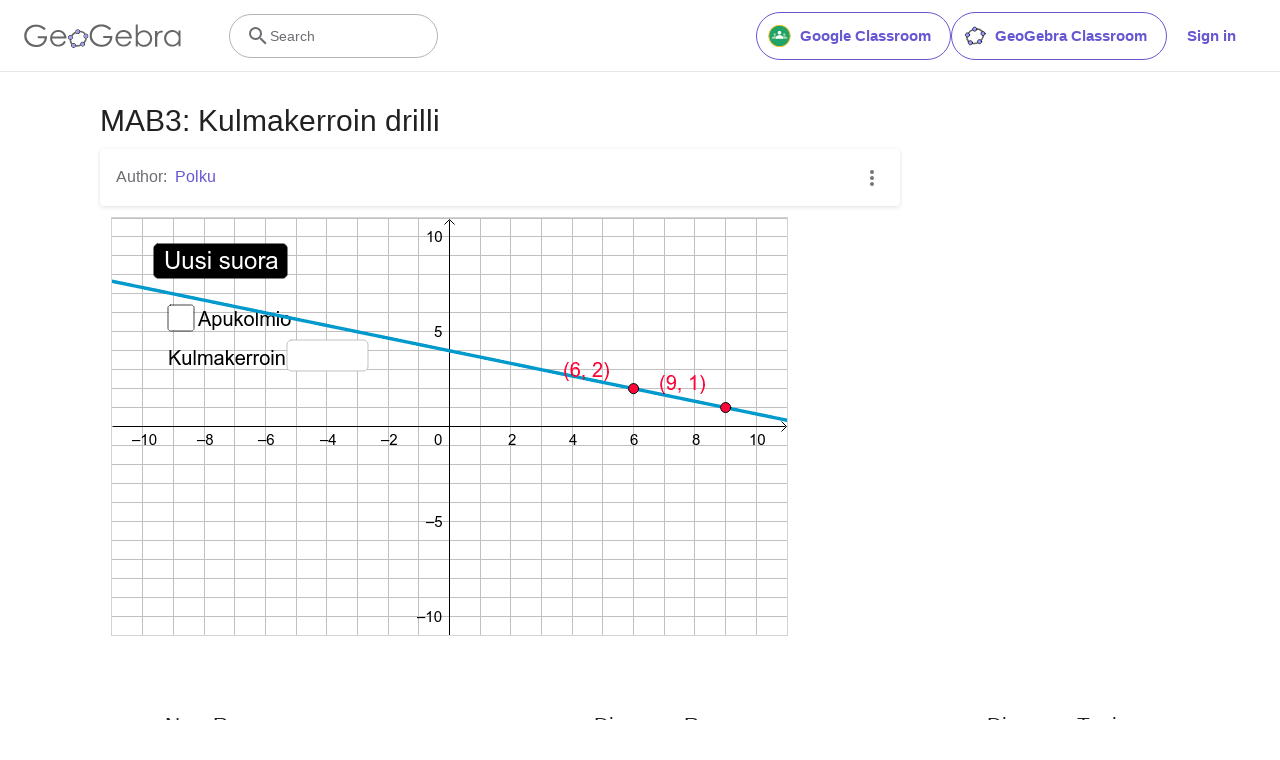

--- FILE ---
content_type: text/html; charset=utf-8
request_url: https://www.google.com/recaptcha/api2/aframe
body_size: 266
content:
<!DOCTYPE HTML><html><head><meta http-equiv="content-type" content="text/html; charset=UTF-8"></head><body><script nonce="52t6bjLyE49VhstIk-pPWg">/** Anti-fraud and anti-abuse applications only. See google.com/recaptcha */ try{var clients={'sodar':'https://pagead2.googlesyndication.com/pagead/sodar?'};window.addEventListener("message",function(a){try{if(a.source===window.parent){var b=JSON.parse(a.data);var c=clients[b['id']];if(c){var d=document.createElement('img');d.src=c+b['params']+'&rc='+(localStorage.getItem("rc::a")?sessionStorage.getItem("rc::b"):"");window.document.body.appendChild(d);sessionStorage.setItem("rc::e",parseInt(sessionStorage.getItem("rc::e")||0)+1);localStorage.setItem("rc::h",'1768895903192');}}}catch(b){}});window.parent.postMessage("_grecaptcha_ready", "*");}catch(b){}</script></body></html>

--- FILE ---
content_type: text/plain
request_url: https://rtb.openx.net/openrtbb/prebidjs
body_size: -83
content:
{"id":"8021b4c5-29a8-4b03-9ed0-990a65770ad7","nbr":0}